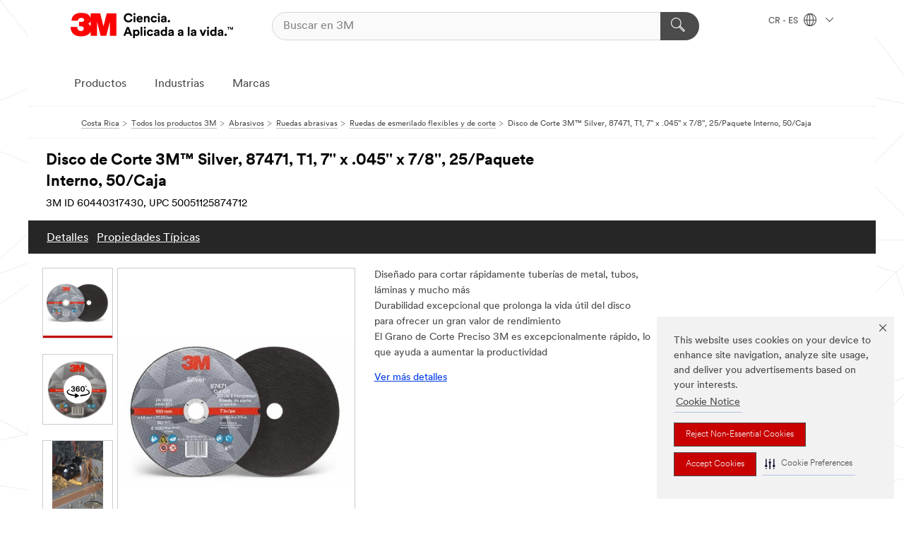

--- FILE ---
content_type: text/html; charset=UTF-8
request_url: https://www.3m.co.cr/3M/es_CR/p/d/v100005646/
body_size: 19185
content:
<!DOCTYPE html>
<html lang="es-CR">
 <head><meta http-equiv="X-UA-Compatible" content="IE=EDGE"><script type="text/javascript" src="https://cdn-prod.securiti.ai/consent/auto_blocking/0638aaa2-354a-44c0-a777-ea4db9f7bf8a/0c55a9e2-23a1-4f13-a812-bb128500b164.js"></script><script>(function(){var s=document.createElement('script');s.src='https://cdn-prod.securiti.ai/consent/cookie-consent-sdk-loader.js';s.setAttribute('data-tenant-uuid', '0638aaa2-354a-44c0-a777-ea4db9f7bf8a');s.setAttribute('data-domain-uuid', '0c55a9e2-23a1-4f13-a812-bb128500b164');s.setAttribute('data-backend-url', 'https://app.securiti.ai');s.setAttribute('data-skip-css', 'false');s.defer=true;var parent_node=document.head || document.body;parent_node.appendChild(s);})()</script><script src="https://tags.tiqcdn.com/utag/3m/3m-latam/prod/utag.sync.js"></script><script>if (typeof utag_data == 'undefined') utag_data = {};</script><style>.MMM--site-bd .mds-wrapper p{margin:0;}.mds-wrapper .mds-titleWithText_content--body p, .mds-wrapper .mds-stackableimages_container--content p, .mds-wrapper .mds-content-cards_grid_card_body .mds-font_body p, .mds-wrapper .mds-contentCTA_content--body p, .mds-wrapper .mds-accordion_content--text>p, .mds-wrapper .mds-tabs_items--content>div>p, .mds-wrapper .mds-verticaltabs_content--text>p{margin-bottom:15px;}.MMM--site-bd .mds-wrapper .mds-margin_large--bottom{margin-bottom: 20px;}.MMM--site-bd .mds-wrapper .mds-margin_large--top{margin-top: 20px;}.MMM--site-bd .mds-wrapper ol{margin:0;}.MMM--site-bd .mds-wrapper .mds-titleWithText_content--body ol, .MMM--site-bd .mds-wrapper .mds-titleWithText_content--body ul, .MMM--site-bd .mds-wrapper .mds-stackableimages_container--content ol, .MMM--site-bd .mds-wrapper .mds-stackableimages_container--content ul, .MMM--site-bd .mds-wrapper .mds-content-cards_grid_card_body .mds-font_body ol, .MMM--site-bd .mds-wrapper .mds-content-cards_grid_card_body .mds-font_body ul, .MMM--site-bd .mds-wrapper .mds-contentCTA_content--body ol, .MMM--site-bd .mds-wrapper .mds-contentCTA_content--body ul, .MMM--site-bd .mds-wrapper .mds-accordion_content--text>ol, .MMM--site-bd .mds-wrapper .mds-accordion_content--text>ul, .MMM--site-bd .mds-wrapper .mds-tabs_items--content>div>ol, .MMM--site-bd .mds-wrapper .mds-tabs_items--content>div>ul, .MMM--site-bd .mds-wrapper .mds-verticaltabs_content--text>ol, .MMM--site-bd .mds-wrapper .mds-verticaltabs_content--text>ul{padding-left: 22px;}</style>
<title>Disco de Corte 3M™ Silver, 87471, T1, 7'' x .045'' x 7/8'', 25/Paquete Interno, 50/Caja | 3M Costa Rica</title>
  <meta charset="utf-8">
  <meta name="viewport" content="width=device-width, initial-scale=1.0">
<meta name="DCSext.Business" content="Safety & Industrial Bus Group">
<meta name="DCSext.CDC" content="AB">
<meta name="DCSext.Hierarchy" content="GPH20003">
<meta name="DCSext.SnapsPdp" content="Disco de Corte 3M™ Silver, 87471, T1, 7'' x .045'' x 7/8'', 25/Paquete Interno, 50/Caja">
<meta name="DCSext.ewcd_url" content="Z6_79L2HO02KO3O10Q639V7L0A534 | Z6_79L2HO02K8A4D0QLFA18H5GI97">
<meta name="DCSext.locale" content="es_CR">
<meta name="DCSext.page" content="CORP_SNAPS_GPH_CR">
<meta name="DCSext.platform" content="FUZE">
<meta name="DCSext.site" content="CORP_SNAPS_GPH">
<meta name="Discontinued" content="false">
<meta name="Keywords" content="rueda de corte ; ruedas abrasivas ; corte de metales">
<meta name="WT.cg_n" content="Product Detail Page">
<meta name="WT.dcsvid" content="">
<meta name="WT.pn_sku" content="60440317430">
<meta name="application-name" content="MMM-ext">
<meta name="baseurl" content="https://www.3m.co.cr/3M/es_CR/p/">
<meta name="dc_coverage" content="CR">
<meta name="description" content="El Disco de Corte 3M™ Silver está diseñado para ofrecer una combinación inmejorable de rendimiento y valor para las aplicaciones de corte de metal. Este disco de larga duración utiliza granos de corte preciso 3M para ofrecer un corte rápido y uniforme de tubos, tuberías o láminas de acero inoxidable, acero templado, aleaciones aeroespaciales y más.">
<meta name="entity.categoryId" content="GPH20003">
<meta name="format-detection" content="telephone=no">
<meta name="generatedBySNAPS" content="true">
<meta http-equiv="cleartype" content="on">
<meta http-equiv="format-detection" content="telephone=no">
<meta http-equiv="imagetoolbar" content="no">
<meta name="isChild" content="true">
<meta name="isParent" content="false">
<meta name="mmm_id" content="60440317430">
<meta name="mmmsite" content="CORP_SNAPS_GPH">
<meta name="og:description" content="El Disco de Corte 3M™ Silver está diseñado para ofrecer una combinación inmejorable de rendimiento y valor para las aplicaciones de corte de metal. Este disco de larga duración utiliza granos de corte preciso 3M para ofrecer un corte rápido y uniforme de tubos, tuberías o láminas de acero inoxidable, acero templado, aleaciones aeroespaciales y más.">
<meta name="og:image" content="https://multimedia.3m.com/mws/media/1466813J/3m-silver-cut-off-wheel-87471-7-in-front-back-view.jpg">
<meta name="og:title" content="Disco de Corte 3M™ Silver, 87471, T1, 7'' x .045'' x 7/8'', 25/Paquete Interno, 50/Caja">
<meta name="og:url" content="https://www.3m.co.cr/3M/es_CR/p/d/v100005646/">
<meta name="pageType" content="FuzeProductDetail">
<meta name="mmm:serp" content="https://www.3m.co.cr/3M/es_CR/p/d/v100005646/"/>
<link rel="canonical" href="https://www.3m.co.cr/3M/es_CR/p/d/v100005646/" /><!--  <PageMap><DataObject type="server"><Attribute name="node">fd-0 | WebSphere_Portal</Attribute>
<Attribute name="placeUniquename">CORP_SNAPS_GPH</Attribute>
<Attribute name="sitebreadcrumb">Z6_79L2HO02K8A4D0QLFA18H5GI97</Attribute>
<Attribute name="themeVersion">2025.12</Attribute>
<Attribute name="pageUniquename">CORP_SNAPS_GPH_CR</Attribute>
</DataObject>
<DataObject type="page"><Attribute name="site">Z6_79L2HO02KO3O10Q639V7L0A534 | CORP_SNAPS_GPH</Attribute>
<Attribute name="currentpage">Z6_79L2HO02K8A4D0QLFA18H5GI97</Attribute>
<Attribute name="currentuniquename">CORP_SNAPS_GPH_CR</Attribute>
</DataObject>
</PageMap> --><link rel="shortcut icon" type="image/ico" href="/favicon.ico" />
<link rel="apple-touch-icon-precomposed" sizes="57x57" href="/3m_theme_assets/themes/3MTheme/assets/images/unicorn/3M_Bookmark_Icon_57x57.png" />
<link rel="apple-touch-icon-precomposed" sizes="60x60" href="/3m_theme_assets/themes/3MTheme/assets/images/unicorn/3M_Bookmark_Icon_60x60.png" />
<link rel="apple-touch-icon-precomposed" sizes="72x72" href="/3m_theme_assets/themes/3MTheme/assets/images/unicorn/3M_Bookmark_Icon_72x72.png" />
<link rel="apple-touch-icon-precomposed" sizes="76x76" href="/3m_theme_assets/themes/3MTheme/assets/images/unicorn/3M_Bookmark_Icon_76x76.png" />
<link rel="apple-touch-icon-precomposed" sizes="114x114" href="/3m_theme_assets/themes/3MTheme/assets/images/unicorn/3M_Bookmark_Icon_114x114.png" />
<link rel="apple-touch-icon-precomposed" sizes="120x120" href="/3m_theme_assets/themes/3MTheme/assets/images/unicorn/3M_Bookmark_Icon_120x120.png" />
<link rel="apple-touch-icon-precomposed" sizes="144x144" href="/3m_theme_assets/themes/3MTheme/assets/images/unicorn/3M_Bookmark_Icon_144x144.png" />
<link rel="apple-touch-icon-precomposed" sizes="152x152" href="/3m_theme_assets/themes/3MTheme/assets/images/unicorn/3M_Bookmark_Icon_152x152.png" />
<link rel="apple-touch-icon-precomposed" sizes="180x180" href="/3m_theme_assets/themes/3MTheme/assets/images/unicorn/3M_Bookmark_Icon_180x180.png" />
<meta name="msapplication-TileColor" content="#ffffff" />
<meta name="msapplication-square70x70logo" content="/3m_theme_assets/themes/3MTheme/assets/images/unicorn/smalltile.png" />
<meta name="msapplication-square150x150logo" content="/3m_theme_assets/themes/3MTheme/assets/images/unicorn/mediumtile.png" />
<meta name="msapplication-wide310x150logo" content="/3m_theme_assets/themes/3MTheme/assets/images/unicorn/widetile.png" />
<meta name="msapplication-square310x310logo" content="/3m_theme_assets/themes/3MTheme/assets/images/unicorn/largetile.png" />
<link rel="alternate" hreflang="es-BO" href="https://www.3m.com.bo/3M/es_BO/p/dc/v100005646/" /><link rel="alternate" hreflang="es-GT" href="https://www.3m.com.gt/3M/es_GT/p/dc/v100005646/" /><link rel="alternate" hreflang="es-CO" href="https://www.3m.com.co/3M/es_CO/p/dc/v100005646/" /><link rel="alternate" hreflang="es-DO" href="https://www.3m.com.do/3M/es_DO/p/dc/v100005646/" /><link rel="alternate" hreflang="es-MX" href="https://www.3m.com.mx/3M/es_MX/p/dc/v100005646/" /><link rel="alternate" hreflang="fr-CA" href="https://www.3mcanada.ca/3M/fr_CA/p/dc/v100005646/" /><link rel="alternate" hreflang="es-AR" href="https://www.3m.com.ar/3M/es_AR/p/dc/v100005646/" /><link rel="alternate" hreflang="es-PA" href="https://www.3m.com.pa/3M/es_PA/p/dc/v100005646/" /><link rel="alternate" hreflang="es-CR" href="https://www.3m.co.cr/3M/es_CR/p/d/v100005646/" /><link rel="alternate" hreflang="es-HN" href="https://www.3m.com.hn/3M/es_HN/p/dc/v100005646/" /><link rel="alternate" hreflang="es-UY" href="https://www.3m.com.uy/3M/es_UY/p/dc/v100005646/" /><link rel="alternate" hreflang="es-SV" href="https://www.3m.com.sv/3M/es_SV/p/dc/v100005646/" /><link rel="alternate" hreflang="es-CL" href="https://www.3mchile.cl/3M/es_CL/p/dc/v100005646/" /><link rel="alternate" hreflang="es-PY" href="https://www.3m.com.py/3M/es_PY/p/dc/v100005646/" /><link rel="alternate" hreflang="es-EC" href="https://www.3m.com.ec/3M/es_EC/p/dc/v100005646/" /><link rel="alternate" hreflang="es-NI" href="https://www.3m.com.ni/3M/es_NI/p/d/v100005646/" /><link rel="alternate" hreflang="en-TT" href="https://www.3m.com.tt/3M/en_TT/p/dc/v100005646/" /><link rel="alternate" hreflang="en-JM" href="https://www.3m.com.jm/3M/en_JM/p/dc/v100005646/" /><link rel="alternate" hreflang="es-PE" href="https://www.3m.com.pe/3M/es_PE/p/dc/v100005646/" /><link rel="alternate" hreflang="en-US" href="https://www.3m.com/3M/en_US/p/dc/v100005646/" /><link rel="alternate" hreflang="en-CA" href="https://www.3mcanada.ca/3M/en_CA/p/dc/v100005646/" /><link rel="stylesheet" href="/3m_theme_assets/themes/3MTheme/assets/css/build/phoenix.css?v=3.183.0" />
<link rel="stylesheet" href="/3m_theme_assets/themes/3MTheme/assets/css/unicorn-icons.css?v=3.183.0" />
<link rel="stylesheet" media="print" href="/3m_theme_assets/themes/3MTheme/assets/css/build/unicorn-print.css?v=3.183.0" />
<link rel="stylesheet" href="/3m_theme_assets/static/MDS/mammoth.css?v=3.183.0" />
<!--[if IE]><![endif]-->
<!--[if (IE 8)|(IE 7)]>
<script type="text/javascript">
document.getElementById("js-main_style").setAttribute("href", "");
</script>

<![endif]-->
<!--[if lte IE 6]><![endif]-->
<script type="text/javascript" src="/3m_theme_assets/themes/3MTheme/assets/scripts/mmmSettings.js"></script><link rel="stylesheet" href="/3m_theme_assets/themes/3MTheme/assets/css/build/gsn.css" />
<link rel="stylesheet" href="/3m_theme_assets/themes/3MTheme/assets/css/static/MyAccountDropdown/MyAccountDropdown.css" />


<script>(window.BOOMR_mq=window.BOOMR_mq||[]).push(["addVar",{"rua.upush":"false","rua.cpush":"false","rua.upre":"false","rua.cpre":"false","rua.uprl":"false","rua.cprl":"false","rua.cprf":"false","rua.trans":"","rua.cook":"false","rua.ims":"false","rua.ufprl":"false","rua.cfprl":"false","rua.isuxp":"false","rua.texp":"norulematch","rua.ceh":"false","rua.ueh":"false","rua.ieh.st":"0"}]);</script>
                              <script>!function(e){var n="https://s.go-mpulse.net/boomerang/";if("False"=="True")e.BOOMR_config=e.BOOMR_config||{},e.BOOMR_config.PageParams=e.BOOMR_config.PageParams||{},e.BOOMR_config.PageParams.pci=!0,n="https://s2.go-mpulse.net/boomerang/";if(window.BOOMR_API_key="UWRYR-C88R8-XEZDS-AZ97P-LXP2F",function(){function e(){if(!o){var e=document.createElement("script");e.id="boomr-scr-as",e.src=window.BOOMR.url,e.async=!0,i.parentNode.appendChild(e),o=!0}}function t(e){o=!0;var n,t,a,r,d=document,O=window;if(window.BOOMR.snippetMethod=e?"if":"i",t=function(e,n){var t=d.createElement("script");t.id=n||"boomr-if-as",t.src=window.BOOMR.url,BOOMR_lstart=(new Date).getTime(),e=e||d.body,e.appendChild(t)},!window.addEventListener&&window.attachEvent&&navigator.userAgent.match(/MSIE [67]\./))return window.BOOMR.snippetMethod="s",void t(i.parentNode,"boomr-async");a=document.createElement("IFRAME"),a.src="about:blank",a.title="",a.role="presentation",a.loading="eager",r=(a.frameElement||a).style,r.width=0,r.height=0,r.border=0,r.display="none",i.parentNode.appendChild(a);try{O=a.contentWindow,d=O.document.open()}catch(_){n=document.domain,a.src="javascript:var d=document.open();d.domain='"+n+"';void(0);",O=a.contentWindow,d=O.document.open()}if(n)d._boomrl=function(){this.domain=n,t()},d.write("<bo"+"dy onload='document._boomrl();'>");else if(O._boomrl=function(){t()},O.addEventListener)O.addEventListener("load",O._boomrl,!1);else if(O.attachEvent)O.attachEvent("onload",O._boomrl);d.close()}function a(e){window.BOOMR_onload=e&&e.timeStamp||(new Date).getTime()}if(!window.BOOMR||!window.BOOMR.version&&!window.BOOMR.snippetExecuted){window.BOOMR=window.BOOMR||{},window.BOOMR.snippetStart=(new Date).getTime(),window.BOOMR.snippetExecuted=!0,window.BOOMR.snippetVersion=12,window.BOOMR.url=n+"UWRYR-C88R8-XEZDS-AZ97P-LXP2F";var i=document.currentScript||document.getElementsByTagName("script")[0],o=!1,r=document.createElement("link");if(r.relList&&"function"==typeof r.relList.supports&&r.relList.supports("preload")&&"as"in r)window.BOOMR.snippetMethod="p",r.href=window.BOOMR.url,r.rel="preload",r.as="script",r.addEventListener("load",e),r.addEventListener("error",function(){t(!0)}),setTimeout(function(){if(!o)t(!0)},3e3),BOOMR_lstart=(new Date).getTime(),i.parentNode.appendChild(r);else t(!1);if(window.addEventListener)window.addEventListener("load",a,!1);else if(window.attachEvent)window.attachEvent("onload",a)}}(),"".length>0)if(e&&"performance"in e&&e.performance&&"function"==typeof e.performance.setResourceTimingBufferSize)e.performance.setResourceTimingBufferSize();!function(){if(BOOMR=e.BOOMR||{},BOOMR.plugins=BOOMR.plugins||{},!BOOMR.plugins.AK){var n=""=="true"?1:0,t="",a="amh2e2axhuqq62lkzjuq-f-539a28b89-clientnsv4-s.akamaihd.net",i="false"=="true"?2:1,o={"ak.v":"39","ak.cp":"832420","ak.ai":parseInt("281472",10),"ak.ol":"0","ak.cr":9,"ak.ipv":4,"ak.proto":"h2","ak.rid":"a5f319e","ak.r":45721,"ak.a2":n,"ak.m":"dscx","ak.n":"essl","ak.bpcip":"3.15.162.0","ak.cport":48092,"ak.gh":"23.33.25.7","ak.quicv":"","ak.tlsv":"tls1.3","ak.0rtt":"","ak.0rtt.ed":"","ak.csrc":"-","ak.acc":"","ak.t":"1768606313","ak.ak":"hOBiQwZUYzCg5VSAfCLimQ==yQxCWap8W6/Nte+fqQW1lIylt7lZVsf9lqyYuFDhNGGi6XZNaFtvh9oxM+76AzT2MlkvJaWOihskG+FqZhR9BG8QoZ12pfmYwqDYNzylhAHjQhzNjSpfPoWK87rTrKfppdKjiz6m58uAuHJjG0WDE00JGAaJUkpg3voPRRl7vHaLSnX/X8L5YHxBY2GQjpfC60kWXgaG6oskSO7c9x7H9iQHisEC7iSekAZz3STxwWGYJXNEhNna2UX3x+m8OTmxHRFBOAp1qNi8Q2NQ6plVfloxRfX1BkPitgGJvPtGQG05mLnjgVPAOc8QxNFHE8aBkv5p5FCGHsZ6Z8J/6Q3bIejsptDuVLHzsqaoDQHI30i+LjvfrOFQbgh8wRse7IY/UIvhGVALSgq2p48JUHcx3bZn8vq3EWYvgG4Mg66T39s=","ak.pv":"279","ak.dpoabenc":"","ak.tf":i};if(""!==t)o["ak.ruds"]=t;var r={i:!1,av:function(n){var t="http.initiator";if(n&&(!n[t]||"spa_hard"===n[t]))o["ak.feo"]=void 0!==e.aFeoApplied?1:0,BOOMR.addVar(o)},rv:function(){var e=["ak.bpcip","ak.cport","ak.cr","ak.csrc","ak.gh","ak.ipv","ak.m","ak.n","ak.ol","ak.proto","ak.quicv","ak.tlsv","ak.0rtt","ak.0rtt.ed","ak.r","ak.acc","ak.t","ak.tf"];BOOMR.removeVar(e)}};BOOMR.plugins.AK={akVars:o,akDNSPreFetchDomain:a,init:function(){if(!r.i){var e=BOOMR.subscribe;e("before_beacon",r.av,null,null),e("onbeacon",r.rv,null,null),r.i=!0}return this},is_complete:function(){return!0}}}}()}(window);</script></head>
<body class="MMM--bodyContain MMM--body_1440"><div class="MMM--skipMenu" id="top"><ul class="MMM--skipList"><li><a href="#js-gsnMenu">Ir al CR de navegación</a></li><li><a href="#ssnMenu">Ir al CORP_SNAPS_GPH de navegación</a></li><li><a href="#pageContent">Ir al contenido de página</a></li><li><a href="#js-searchBar">Ir al motor de búsqueda</a></li><li><a href="#help--links">Ir a la información de contacto</a></li><li><a href="/3M/es_CR/inicio/mapa-del-sitio/">Ir al Mapa del Sitio</a></li></ul>
</div>

    <div id="js-bodyWrapper" class="MMM--themeWrapper">
        <div class="m-dropdown-list_overlay"></div>
    <nav class="m-nav">      
      <div class="is-header_container h-fitWidth m-header_container">
        <div class="m-header">          
          <a href="/3M/es_CR/inicio/" aria-label="3M Logo - Opens in a new window" class="is-3MLogo m-header_logo l-smallMarginRight h-linkNoUnderline l-centerVertically" title="3M en Costa Rica">
            <img class="h-onDesktop m-header_logoImg" src="/3m_theme_assets/themes/3MTheme/assets/images/unicorn/Logo-es.png" alt="Logo 3M" />
            <img class="h-notOnDesktop l-img" src="/3m_theme_assets/themes/3MTheme/assets/images/unicorn/Logo_mobile.png" alt="Logo 3M" />
          </a>                          

          

<div class="m-header_search l-smallMarginRight">
  <form class="h-fitHeight" id="typeahead-root" action="/3M/es_CR/p/">
    <input id="js-searchBar" class="m-header_searchbar h-fitWidth h-fitHeight l-centerVertically is-searchbar" name="Ntt" type="search" placeholder="Buscar en 3M" aria-label="Buscar">
    <button class="m-header_searchbutton" type="submit" value="Buscar" aria-label="Buscar">
      <i class="MMM--icn MMM--icn_search color--white"></i>
    </button>
  </form>
</div>


          <div style="display: inline-block" class="h-notOnDesktop">
            <div class="m-header_menu l-centerVertically h-notOnDesktop">
              <a href="#" class="h-linkNoUnderline link--dark is-header_menuLink is-collapsed m-header_menuLink" aria-haspopup="true" aria-controls="navOptions" aria-label="Abrir Búsqueda" data-openlabel="Abrir Búsqueda" data-closelabel="Cerrar">
                <i class="MMM--icn MMM--icn_hamburgerMenu is-header_menuIcon m-header_menuIcn"></i>
              </a>
              <i class="MMM--icn MMM--icn_close link--dark m-header_hiddenIcn m-header_menuIcn"></i>
            </div>
          </div>
          <div class="m-header--fix"></div>
        </div>
                
        
        <div class="m-header-madbar h-notOnDesktop">
          <div class="MAD-Bar">
            <div class="m-account mad-section">
              
            </div>
          </div>
        </div>
                
        <div class="m-header_overlay"></div>
        
        <!-- Profile Management Pop-Up -->

        <div class="is-dropdown h-hidden m-navbar_container">
          <div class="m-navbar_overlay h-fitHeight h-notOnMobile is-overlay h-notOnDesktop"></div>
          <div class="m-navbar">
            <div class="m-navbar_level-1 js-navbar_level-1">

              
              <div class="m-navbar_localization l-centerVertically">
                <a href="#" class="link--dark l-centerVertically is-localeToggle">CR - ES
                  <i class="MMM--icn MMM--icn_localizationGlobe l-centerVertically m-navbar_localGlobe" style="padding-left: 5px;"></i>
                  <i class="MMM--icn MMM--icn_down_arrow h-onDesktop" style="padding-left: 10px; font-size: 11px;"></i></a>
              </div>
              <div id="js-gsnMenu" class="m-navbar_nav">

                
<ul id="navOptions" role="menubar">
<li class="m-navbar_listItem">
        <a href="#" id="navbar_link-products" class="is-navbar_link m-navbar_link" aria-haspopup="true" aria-expanded="false">Productos</a>
      </li><li class="m-navbar_listItem">
        <a href="#" id="navbar_link-industries" class="is-navbar_link m-navbar_link" aria-haspopup="true" aria-expanded="false">Industrias</a>
      </li><li class="m-navbar_listItem">
        <a href="#" id="navbar_link-brands" class="is-navbar_link m-navbar_link" aria-haspopup="true" aria-expanded="false">Marcas</a>
      </li>
</ul>
<div class="m-navbar_localOverlay is-localePopUp h-hidden">
  <div class="m-navbar_localPopup m-navbar_popup font--standard" aria-modal="true" role="dialog" aria-label="language switcher dialog">
    <button
      class="m-navbar-localClose m-btn--close color--silver is-close h-notOnDesktop"
      aria-label="Cerrar"><i class="MMM--icn MMM--icn_close"></i></button>
    <div class="font--standard m-navbar_popupTitle">3M en Costa Rica</div>
    <form>
      <div class="font--standard m-navbar_popupOptions"><input type="radio" name="locale" value="https://www.3m.co.cr/3M/es_CR/p/d/v100005646/" id="locale-cr-es" class="m-radioInput" checked>
      	    <label class="m-radioInput_label" for="locale-cr-es">Espa&ntilde;ol - ES</label><br></div>
      <a href="https://www.3m.com/3M/en_US/select-location/" aria-label="Change 3M Location" class="link">Change 3M Location</a>
      <button type="submit" value="Enviar" class="m-btn m-btn--red m-navbar_localeSave is-saveLocale">Guardar</button>
    </form>
  </div>
  <div class="m-overlay h-onDesktop is-close"></div>
</div>
              </div>
            </div>

            <div class="m-dropdown-list js-navbar_level-2">

              <!-- Dropdown Lists Header -->
<div class="m-dropdown-list_header">
  <button class="m-dropdown-list_backBtn js-dropdown-list_backBtn">
    <i class="MMM--icn MMM--icn_lt2"></i>
  </button>
  <div class="m-dropdown-list_title">
<label id="dropdown-list_products-title">Productos</label>
      <label id="dropdown-list_industries-title">Industrias</label>
      <label id="dropdown-list_brands-title">Marcas</label>
      
  </div>
</div><!-- End of the dropdown list header --><ul id="products-list" class="l-dropdown-list_container" role="menu" aria-hidden="true"><li class="l-dropdown-list" role="menuitem">
      <a href="/3M/es_CR/p/c/abrasivos/" aria-label="Abrasivos" class="isInside MMM--basicLink">
        Abrasivos
      </a>
    </li><li class="l-dropdown-list" role="menuitem">
      <a href="/3M/es_CR/p/c/acabados/" aria-label="Acabados" class="isInside MMM--basicLink">
        Acabados
      </a>
    </li><li class="l-dropdown-list" role="menuitem">
      <a href="/3M/es_CR/p/c/adhesivos/" aria-label="Adhesivos, Selladores y Masillas" class="isInside MMM--basicLink">
        Adhesivos, Selladores y Masillas
      </a>
    </li><li class="l-dropdown-list" role="menuitem">
      <a href="/3M/es_CR/p/c/aislamiento/" aria-label="Aislamiento" class="isInside MMM--basicLink">
        Aislamiento
      </a>
    </li><li class="l-dropdown-list" role="menuitem">
      <a href="/3M/es_CR/p/c/casa/" aria-label="Casa" class="isInside MMM--basicLink">
        Casa
      </a>
    </li><li class="l-dropdown-list" role="menuitem">
      <a href="/3M/es_CR/p/c/cintas/" aria-label="Cintas" class="isInside MMM--basicLink">
        Cintas
      </a>
    </li><li class="l-dropdown-list" role="menuitem">
      <a href="/3M/es_CR/p/c/compuestos-abrillantadores/" aria-label="Compuestos y Abrillantadores" class="isInside MMM--basicLink">
        Compuestos y Abrillantadores
      </a>
    </li><li class="l-dropdown-list" role="menuitem">
      <a href="/3M/es_CR/p/c/electrico/" aria-label="Eléctrico" class="isInside MMM--basicLink">
        Eléctrico
      </a>
    </li><li class="l-dropdown-list" role="menuitem">
      <a href="/3M/es_CR/p/c/epp/" aria-label="Equipo de Protección Personal" class="isInside MMM--basicLink">
        Equipo de Protección Personal
      </a>
    </li><li class="l-dropdown-list" role="menuitem">
      <a href="/3M/es_CR/p/c/etiquetas/" aria-label="Etiquetas" class="isInside MMM--basicLink">
        Etiquetas
      </a>
    </li><li class="l-dropdown-list" role="menuitem">
      <a href="/3M/es_CR/p/c/herramientas-equipo/" aria-label="Herramientas y Equipos" class="isInside MMM--basicLink">
        Herramientas y Equipos
      </a>
    </li><li class="l-dropdown-list" role="menuitem">
      <a href="/3M/es_CR/p/c/lubricantes/" aria-label="Lubricantes" class="isInside MMM--basicLink">
        Lubricantes
      </a>
    </li><li class="l-dropdown-list" role="menuitem">
      <a href="/3M/es_CR/p/c/material-oficina/" aria-label="Material de Oficina" class="isInside MMM--basicLink">
        Material de Oficina
      </a>
    </li><li class="l-dropdown-list" role="menuitem">
      <a href="/3M/es_CR/p/c/materiales-construccion/" aria-label="Materiales de Construcción" class="isInside MMM--basicLink">
        Materiales de Construcción
      </a>
    </li><li class="l-dropdown-list" role="menuitem">
      <a href="/3M/es_CR/p/c/medico/" aria-label="Médico" class="isInside MMM--basicLink">
        Médico
      </a>
    </li><li class="l-dropdown-list" role="menuitem">
      <a href="/3M/es_CR/p/c/peliculas-laminas/" aria-label="Películas y Láminas" class="isInside MMM--basicLink">
        Películas y Láminas
      </a>
    </li><li class="l-dropdown-list" role="menuitem">
      <a href="/3M/es_CR/p/c/productos-limpieza/" aria-label="Productos de Limpieza" class="isInside MMM--basicLink">
        Productos de Limpieza
      </a>
    </li><li class="l-dropdown-list" role="menuitem">
      <a href="/3M/es_CR/p/c/senalizacion-marcado/" aria-label="Señalización y Marcado" class="isInside MMM--basicLink">
        Señalización y Marcado
      </a>
    </li><li class="l-dropdown-list" role="menuitem">
      <a href="/3M/es_CR/p/c/suministros-pruebas-laboratorio/" aria-label="Suministros y Pruebas de Laboratorio" class="isInside MMM--basicLink">
        Suministros y Pruebas de Laboratorio
      </a>
    </li><li class="l-dropdown-list_last-item" role="menuitem"><a class="l-dropdown-list_view-all-products" href="/3M/es_CR/p/">Todos los Productos de 3M</a>     
      <button class="m-btn js-backtoTopBtn">
        <i class="MMM--icn MMM--icn_arrowUp"></i>
      </button>
    </li></ul>
<ul id="industries-list" class="l-dropdown-list_container" role="menu" aria-hidden="true"><li class="l-dropdown-list" role="menuitem">
      <a href="/3M/es_CR/automotriz/" aria-label="Automotriz" class="MMM--basicLink">
        Automotriz
      </a>
    </li><li class="l-dropdown-list" role="menuitem">
      <a href="/3M/es_CR/electronica/" aria-label="Electrónicos" class="MMM--basicLink">
        Electrónicos
      </a>
    </li><li class="l-dropdown-list" role="menuitem">
      <a href="/3M/es_CR/energia/" aria-label="Energía" class="MMM--basicLink">
        Energía
      </a>
    </li><li class="l-dropdown-list" role="menuitem">
      <a href="/3M/es_CR/manufactura/" aria-label="Manufactura" class="MMM--basicLink">
        Manufactura
      </a>
    </li><li class="l-dropdown-list" role="menuitem">
      <a href="/3M/es_CR/seguridad/" aria-label="Seguridad" class="MMM--basicLink">
        Seguridad
      </a>
    </li><li class="l-dropdown-list" role="menuitem">
      <a href="/3M/es_CR/soluciones-comerciales/" aria-label="Soluciones comerciales" class="MMM--basicLink">
        Soluciones comerciales
      </a>
    </li><li class="l-dropdown-list" role="menuitem">
      <a href="/3M/es_CR/consumo/" aria-label="Soluciones para consumo" class="MMM--basicLink">
        Soluciones para consumo
      </a>
    </li><li class="l-dropdown-list" role="menuitem">
      <a href="/3M/es_CR/transporte/" aria-label="Transporte" class="MMM--basicLink">
        Transporte
      </a>
    </li><div class="l-dropdown-list_industries-image">
      <img class="img img_stretch mix-MMM--img_fancy" src="https://multimedia.3m.com/mws/media/1812021O/industry-feature-image.png" alt="Un trabajador de una fábrica de automóviles que inspecciona la línea de producción.">
      <p>En 3M, descubrimos e innovamos en casi toda industria para ayudar a resolver problemas alrededor del mundo.</p>
    </div></ul>
<ul id="brands-list" class="l-dropdown-list_container" role="menu" aria-hidden="true"><li class="l-dropdown-list l-dropdown-list_brands" role="menuitem">  
      <div class="l-dropdown-logo_container">
        <div class="l-dropdown-logo_sprite">
          <img src="https://multimedia.3m.com/mws/media/1815179O/command-brand-logo.png" alt="Command™">
        </div>
        <label class="l-dropdown-logo_label">Command™</label>
      </div>  
      <div class="l-dropdown-links_container"><a class="m-btn m-btn--red m-btn--fullWidth" href="/3M/es_CR/p/c/b/command/" aria-label="Productos Command™" >Productos</a><a href="https://www.command.3m.co.cr/3M/es_CR/command-la/" class="m-btn m-btn--light m-btn--fullWidth" aria-label="Marca Command®">Sitio de Marca<i class="MMM--icn MMM--icn_arrowJump"></i></a>
      </div>
    </li><li class="l-dropdown-list l-dropdown-list_brands" role="menuitem">  
      <div class="l-dropdown-logo_container">
        <div class="l-dropdown-logo_sprite">
          <img src="https://multimedia.3m.com/mws/media/1815183O/nexcare-brand-logo.png" alt="Nexcare™">
        </div>
        <label class="l-dropdown-logo_label">Nexcare™</label>
      </div>  
      <div class="l-dropdown-links_container"><a class="m-btn m-btn--red m-btn--fullWidth" href="/3M/es_CR/p/c/b/nexcare/" aria-label="Productos Nexcare™" >Productos</a><a href="https://www.nexcare.3m.co.cr/3M/es_CR/nexcare-la/" class="m-btn m-btn--light m-btn--fullWidth" aria-label="Marca Nexcare™">Sitio de Marca<i class="MMM--icn MMM--icn_arrowJump"></i></a>
      </div>
    </li><li class="l-dropdown-list l-dropdown-list_brands" role="menuitem">  
      <div class="l-dropdown-logo_container">
        <div class="l-dropdown-logo_sprite">
          <img src="https://multimedia.3m.com/mws/media/1815184O/post-it-brand-logo.png" alt="Post-it®">
        </div>
        <label class="l-dropdown-logo_label">Post-it®</label>
      </div>  
      <div class="l-dropdown-links_container"><a class="m-btn m-btn--red m-btn--fullWidth" href="/3M/es_CR/p/c/b/post-it/" aria-label="Productos Post-it®" >Productos</a><a href="https://www.post-it.co.cr/3M/es_CR/post-it-la/" class="m-btn m-btn--light m-btn--fullWidth" aria-label="Marca Post-It®">Sitio de Marca<i class="MMM--icn MMM--icn_arrowJump"></i></a>
      </div>
    </li><li class="l-dropdown-list l-dropdown-list_brands" role="menuitem">  
      <div class="l-dropdown-logo_container">
        <div class="l-dropdown-logo_sprite">
          <img src="https://multimedia.3m.com/mws/media/1815186O/scotch-brite-brand-logo.png" alt="Scotch-Brite™">
        </div>
        <label class="l-dropdown-logo_label">Scotch-Brite™</label>
      </div>  
      <div class="l-dropdown-links_container"><a class="m-btn m-btn--red m-btn--fullWidth" href="/3M/es_CR/p/c/b/scotch-brite/" aria-label="Productos Scotch-Brite™" >Productos</a><a href="https://www.scotch-brite.co.cr/3M/es_CR/scotch-brite-la/" class="m-btn m-btn--light m-btn--fullWidth" aria-label="Marca Scotch-Brite™">Sitio de Marca<i class="MMM--icn MMM--icn_arrowJump"></i></a>
      </div>
    </li><li class="l-dropdown-list l-dropdown-list_brands" role="menuitem">  
      <div class="l-dropdown-logo_container">
        <div class="l-dropdown-logo_sprite">
          <img src="https://multimedia.3m.com/mws/media/1815185O/scotch-brand-brand-logo.png" alt="Scotch®">
        </div>
        <label class="l-dropdown-logo_label">Scotch®</label>
      </div>  
      <div class="l-dropdown-links_container"><a class="m-btn m-btn--red m-btn--fullWidth" href="/3M/es_CR/p/c/b/scotch/" aria-label="Productos Scotch®" >Productos</a><a href="https://www.scotch.co.cr/3M/es_CR/marca-scotch-la/" class="m-btn m-btn--light m-btn--fullWidth" aria-label="Marca Scotch®">Sitio de Marca<i class="MMM--icn MMM--icn_arrowJump"></i></a>
      </div>
    </li>  
  <li class="l-dropdown-list_viewbrands"></li>
</ul>

            </div>            
          </div>
        </div>
      </div>
    </nav>
    <div class="m-navbar_profileOverlay is-profileToggle is-close h-hidden"></div>
    <div class="m-navbar_signInOverlay m-overlay is-signInToggle is-close h-hidden"></div>
<div class="MMM--site-bd">
  <div class="MMM--grids" id="pageContent">
  <div class="MMM--siteNav">
  <div class="MMM--breadcrumbs_theme">
  <ol class="MMM--breadcrumbs-list" itemscope itemtype="https://schema.org/BreadcrumbList"><li itemprop="itemListElement" itemscope itemtype="https://schema.org/ListItem"><a href="/3M/es_CR/inicio/" itemprop="item"><span itemprop="name">Costa Rica</span></a><i class="MMM--icn MMM--icn_breadcrumb"></i>
          <meta itemprop="position" content="1" /></li><li itemprop="itemListElement" itemscope itemtype="https://schema.org/ListItem"><a href="/3M/es_CR/p/" itemprop="item"><span itemprop="name">Todos los productos 3M</span></a><i class="MMM--icn MMM--icn_breadcrumb"></i>
          <meta itemprop="position" content="2" /></li><li itemprop="itemListElement" itemscope itemtype="https://schema.org/ListItem"><a href="https://www.3m.co.cr/3M/es_CR/p/c/abrasivos/" itemprop="item"><span itemprop="name">Abrasivos</span></a><i class="MMM--icn MMM--icn_breadcrumb"></i>
          <meta itemprop="position" content="3" /></li><li itemprop="itemListElement" itemscope itemtype="https://schema.org/ListItem"><a href="https://www.3m.co.cr/3M/es_CR/p/c/abrasivos/ruedas-abrasivas/" itemprop="item"><span itemprop="name">Ruedas abrasivas</span></a><i class="MMM--icn MMM--icn_breadcrumb"></i>
          <meta itemprop="position" content="4" /></li><li itemprop="itemListElement" itemscope itemtype="https://schema.org/ListItem"><a href="https://www.3m.co.cr/3M/es_CR/p/c/abrasivos/ruedas-abrasivas/ruedas-de-esmerilado-flexibles-y-de-corte/" itemprop="item"><span itemprop="name">Ruedas de esmerilado flexibles y de corte</span></a><i class="MMM--icn MMM--icn_breadcrumb"></i>
          <meta itemprop="position" content="5" /></li><li itemprop="itemListElement" itemscope itemtype="https://schema.org/ListItem"><span itemprop="name">Disco de Corte 3M™ Silver, 87471, T1, 7'' x .045'' x 7/8'', 25/Paquete Interno, 50/Caja</span><link itemprop="url" href="#"><meta itemprop="position" content="6" /></li></ol>
  
</div>

        </div><div class="hiddenWidgetsDiv">
	<!-- widgets in this container are hidden in the UI by default -->
	<div class='component-container ibmDndRow hiddenWidgetsContainer id-Z7_79L2HO02K8A4D0QLFA18H5GIP1' name='ibmHiddenWidgets' ></div><div style="clear:both"></div>
</div>

<div class="MMM--grids">
  <div class='component-container MMM--grids-col_single MMM--grids-col ibmDndColumn id-Z7_79L2HO02K8A4D0QLFA18H5GIP5' name='ibmMainContainer' ><div class='component-control id-Z7_79L2HO02K8A4D0QLFA18H5GAL7' ><span id="Z7_79L2HO02K8A4D0QLFA18H5GAL7"></span><html><head><meta name="viewport" content="width=device-width"/><script>window.__INITIAL_DATA = {"isParent":false,"productDetails":{"hasMoreOptions":false,"imageUrl":"https://multimedia.3m.com/mws/media/1466813J/3m-silver-cut-off-wheel-87471-7-in-front-back-view.jpg","altText":"87471.tif","name":"Disco de Corte 3M™ Silver, 87471, T1, 7'' x .045'' x 7/8'', 25/Paquete Interno, 50/Caja","stockNumber":"60440317430","originalMmmid":"60440317430","upc":"50051125874712","shortDescription":"El Disco de Corte 3M™ Silver está diseñado para ofrecer una combinación inmejorable de rendimiento y valor para las aplicaciones de corte de metal. Este disco de larga duración utiliza granos de corte preciso 3M para ofrecer un corte rápido y uniforme de tubos, tuberías o láminas de acero inoxidable, acero templado, aleaciones aeroespaciales y más.","longDescription":"[base64]","divisionName":"Safety & Industrial Bus Group","divisionCode":"AB","categoryId":"GPH20003","industryId":"","canonical":"https://www.3m.co.cr/3M/es_CR/p/d/v100005646/","discontinued":false},"benefits":["Diseñado para cortar rápidamente tuberías de metal, tubos, láminas y mucho más","Durabilidad excepcional que prolonga la vida útil del disco para ofrecer un gran valor de rendimiento","El Grano de Corte Preciso 3M es excepcionalmente rápido, lo que ayuda a aumentar la productividad","Se puede usar en una variedad de sustratos, como acero al carbono y acero inoxidable","Úsalo con herramientas y accesorios diseñados para discos de corte","Por seguridad, úsalo siempre en una herramienta con un protector aprobado, según ANSI B7.1"],"classificationAttributes":[{"label":"Aplicaciones","identifier":"6xxzw31vvz","values":["Corte de tubos","Corte"],"assignment":"techspec"},{"label":"Diámetro Del Orificio Central (Métrica)","identifier":"attra863","values":["22.225 mm"],"assignment":"techspec_dimensions"},{"label":"Diámetro total","identifier":"attrc1008","values":["177.8 mm"],"assignment":"techspec_dimensions"},{"label":"Equipos - Máquinas","identifier":"da_6fgx8tvbl3","values":["Amoladoras acodadas","Herramienta de corte rectos"],"assignment":"techspec"},{"label":"Forma del Producto","identifier":"gsxltxsmlg","values":["Disco de corte"],"assignment":"techspec"},{"label":"Grano","identifier":"attra1778","values":["36+"],"assignment":"techspec"},{"label":"Grosor (métrico)","identifier":"attrh771","values":["1.143 mm"],"assignment":"techspec_dimensions"},{"label":"Industrias","identifier":"da_2szv3s9lqd","values":["AOEM","Aeroespacial","Industria general","Mantenimiento, Reparación y Operaciones","Naval","Trabajos en metal","Petróleo y gas","Transporte y equipamiento pesado"],"assignment":"marketing"},{"label":"Marcas","identifier":"brand0","values":["3M™"]},{"label":"Peso Neto","identifier":"attrh755","values":["5422.7 g"],"assignment":"techspec_dimensions"},{"label":"Sub Industrias","identifier":"da_41rsx1bzc4","values":["Fabricación de Metales"],"assignment":"marketing"},{"label":"Tipo de Mineral","identifier":"j9pql1nmrc","values":["Cerámica de Forma Precisa"],"assignment":"techspec"},{"label":"Tipo de Rueda","identifier":"ll4czjwjb5","values":["Tipo 1"]},{"label":"Tipo de Unión","identifier":"q3ccdpk6w5","values":["Agujero central"],"assignment":"techspec"},{"label":"Tipo de adhesivo","identifier":"attrh1160","values":["Resina"],"assignment":"techspec"},{"label":"Velocidad Máxima","identifier":"jndxp70g03","values":["8500 rpm"],"assignment":"techspec"}],"breadCrumb":[{"value":"Todos los Productos","removeUrl":"https://www.3m.co.cr/3M/es_CR/p/","gphId":"GPH19999"},{"value":"Abrasivos","removeUrl":"https://www.3m.co.cr/3M/es_CR/p/c/abrasivos/","gphId":"GPH10001"},{"value":"Ruedas abrasivas","removeUrl":"https://www.3m.co.cr/3M/es_CR/p/c/abrasivos/ruedas-abrasivas/","gphId":"GPH10075"},{"value":"Ruedas de esmerilado flexibles y de corte","removeUrl":"https://www.3m.co.cr/3M/es_CR/p/c/abrasivos/ruedas-abrasivas/ruedas-de-esmerilado-flexibles-y-de-corte/","gphId":"GPH20003"},{"value":"Disco de Corte 3M™ Silver, 87471, T1, 7'' x .045'' x 7/8'', 25/Paquete Interno, 50/Caja"}],"media":[{"url":"https://multimedia.3m.com/mws/media/1466813J/3m-silver-cut-off-wheel-87471-7-in-front-back-view.jpg","altText":"87471.tif","usageCode":"main_image"},{"url":"https://multimedia.3m.com/mws/media/1506921O/87470-3m-silver-cow-t42-6x-045x7-8-in-wl.zip?&fn=7010409304_OP_360.zip","urlPattern":"https://multimedia.3m.com/mws/media/1506921<R>/87470-3m-silver-cow-t42-6x-045x7-8-in-wl.zip?&fn=7010409304_OP_360.zip","mimeType":"application/zip","altText":"7010409304_OP_360.zip","usageCode":"40","dmrId":"1506921"},{"url":"https://multimedia.3m.com/mws/media/1576616J/3m-silver-cut-off-wheel-t1-t27-cutting-steel-on-3m-pneumatic-right-angle-tool.jpg","urlPattern":"https://multimedia.3m.com/mws/media/1576616<R>/3m-silver-cut-off-wheel-t1-t27-cutting-steel-on-3m-pneumatic-right-angle-tool.jpg","mimeType":"image/tiff","altText":"SilverCutOff-3.tif","usageCode":"8","dmrId":"1576616"},{"url":"https://multimedia.3m.com/mws/media/1652272J/3msilvercut-offwheelapplication640x320.jpg","urlPattern":"https://multimedia.3m.com/mws/media/1652272<R>/3msilvercut-offwheelapplication640x320.jpg","mimeType":"image/jpeg","altText":"3M+Silver+Cut-Off+Wheel+Application+(640x320).jpg","usageCode":"8","dmrId":"1652272"}],"mediaMore":true,"moreOptions":{"baseId":"60440317430","terminalCategory":"GPH20003","totalSelected":1,"childHasCcSubId":false,"displayTable":false},"mediaOffset":3,"mediaMoreCount":1,"ctaInfo":{"ccSubId":"6070","ccTemplatedID":"emjo9gg796_96eba4b0-859c-11eb-8313-1d60c830325d20"},"replacement":{"discontinued":false,"is_product_new":false},"keywords":["rueda de corte ; ruedas abrasivas ; corte de metales"],"hreflang":{"es_PE":"https://www.3m.com.pe/3M/es_PE/p/dc/v100005646/","fr_CA":"https://www.3mcanada.ca/3M/fr_CA/p/dc/v100005646/","es_CR":"https://www.3m.co.cr/3M/es_CR/p/d/v100005646/","es_AR":"https://www.3m.com.ar/3M/es_AR/p/dc/v100005646/","es_PA":"https://www.3m.com.pa/3M/es_PA/p/dc/v100005646/","es_NI":"https://www.3m.com.ni/3M/es_NI/p/d/v100005646/","es_EC":"https://www.3m.com.ec/3M/es_EC/p/dc/v100005646/","es_SV":"https://www.3m.com.sv/3M/es_SV/p/dc/v100005646/","es_UY":"https://www.3m.com.uy/3M/es_UY/p/dc/v100005646/","es_HN":"https://www.3m.com.hn/3M/es_HN/p/dc/v100005646/","en_TT":"https://www.3m.com.tt/3M/en_TT/p/dc/v100005646/","en_US":"https://www.3m.com/3M/en_US/p/dc/v100005646/","en_CA":"https://www.3mcanada.ca/3M/en_CA/p/dc/v100005646/","es_DO":"https://www.3m.com.do/3M/es_DO/p/dc/v100005646/","es_MX":"https://www.3m.com.mx/3M/es_MX/p/dc/v100005646/","es_CO":"https://www.3m.com.co/3M/es_CO/p/dc/v100005646/","es_BO":"https://www.3m.com.bo/3M/es_BO/p/dc/v100005646/","es_GT":"https://www.3m.com.gt/3M/es_GT/p/dc/v100005646/","en_JM":"https://www.3m.com.jm/3M/en_JM/p/dc/v100005646/","es_CL":"https://www.3mchile.cl/3M/es_CL/p/dc/v100005646/","es_PY":"https://www.3m.com.py/3M/es_PY/p/dc/v100005646/"},"translations":{"play":"Reproducir","viewBuyingOptions":"Vea opciones de compra","techDataSheet":"Hoja de datos técnicos","clearAll":"Borrar todo","chatUnavailable":"Chat no disponible","plusXMore":"+# más","userInstructions":"Instrucciones de uso","price":"Precio","faq":"Preguntas frecuentes","options":"opciones","whereToBuy":"Dónde comprar","legalDisclaimer":"Información Legal","viewLegalDisclaimer":"Vea Información Legal","productOptions":"Opciones del producto","clickTapZoom":"Haga clic o toque la imagen para ampliarla","replacedBy":"Sustituido por","upc":"UPC","hoverImageZoom":"Pase el cursor sobre la imagen para ampliarla","thankYouMessage":"Our Goal is to respond to your request within 24 hours. Some questions, however, may need further investigation to provide you with appropriate response.","viewMoreDetails":"Ver más detalles","notApplicable":"No aplica","productNameID":"Nombre e identificación del producto","recentlyViewed":"Vistos recientemente","supportDescription":"¿Necesita ayuda para encontrar el producto adecuado para su proyecto? Comuníquese con nosotros si necesita asesoramiento técnico, sobre productos o aplicaciones, o si desea colaborar con un especialista técnico de 3M {#}","showMore":"Mostrar más","frequentBoughtTogether":"Productos relacionados","emailRequired":"Enter your email address","allResults":"Todos los resultados","lastName":"Last name (optional)","dragSpin":"Arrastrar para girar","stockNumber":"# de Stock","loveToHearFeedback":"Nos encantaría saber de usted. Por favor, déjenos su opinión, ya que siempre intentamos mejorar nuestras experiencias. ","dimensionsClassifications":"Dimensiones y clasificaciones ","disclaimerURL":"https://www.3m.com/3M/en_US/company-us/privacy-policy/","nsn":"NSN","availability":"Disponibilidad","matching":"que coinciden con","products":"Productos","customerReviews":"Opiniones de los clientes","disclaimerOpening":"The information you provide on this Contact Us form will be used to respond to your request and as further described in our","pageTop":"Inicio","close":"Cerrar","product":"producto","more":"Más","messageUsHeader":"Envíenos un mensaje","change":"Cambiar","viewAllProductOptions":"Ver todas las opciones de X productos","highlights":"Destacados","safetyDataSheet":"Hoja de datos de seguridad","specificationsAlternate":"Propiedades Típicas","emailAddressRetype":"Retype your email address","frequentlyViewedResources":"Recursos vistos con frecuencia","partNumber":"Número de Parte","selectProductOptionsForIDs":"Seleccione las opciones del producto para los ID","open":"Abrir","invalidEmailAddress":"Correo electrónico inválido","country":"3M Costa Rica","thankYouHeader":"Thank you for contacting 3M","documentNumber":"Document Number","relatedProducts":"Productos similares","threeSixtySpin":"360","specifications":"Especificaciones","closeSection":"Cerrar esta sección","emailAddress":"Email address","similarProducts":"Productos similares","emailAddressFailure":"Email addresses do not match","reviews":"Opiniones","learnWTB":"Saber dónde comprar","supportTitle":"Conéctate con nosotros. Estamos aquí para ayudar.","details":"Detalles","all":"All","frequentlyBoughtTogetherTemp":"Frecuentemente se compran juntos","messageUsIntro":"We welcome your questions and comments about 3M Products and only use the information you provide to respond to your message.","loadMore":"Cargar más","less":"Menos","productNumber":"Número de Producto 3M","done":"Done","selectOptionsTooltip":"Seleccionar opciones de productos ","firstName":"First name (optional)","requiredProductsZone":"Productos requeridos","helpMakeBetter":"Ayúdenos a mejorar nuestro sitio web","optionsAvailable":"Opciones disponibles","support":"Soporte","viewAllResources":"Ver todos los recursos","next":"Siguiente","submit":"Submit","disclaimerClosing":"Please be aware that this information (including the original and the subsequent reply) may be transferred to a server located in the U.S. for metrics and storage. If you do not consent to this use of your personal information, please do not use the Contact Us system.","chatLive":"Chatear en vivo","priceList":"Lista de precios","wtbUnavailable":"No distributors available","messageDetails":"Please be as detailed as possible:","of":"de","showingOfProducts":"Mostrando X de X productos","suggestedApplications":"Aplicaciones sugeridas","relatedProductsTemp":"Productos relacionados","changeOptions":"Cambiar opciones","ajaxError":"AJAX error","resources":"Recursos","discontinued":"Descontinuado","message":"Message","sendFeedback":"Envíe sus sugerencias","messageRequired":"Please provide a message.","disclaimerPunctuation":".","disclaimerLinkText":"Internet Privacy Policy","currentProduct":"Producto actual"},"highlightRichContent":false,"disableRichContent":false,"richContent":{},"disclaimerInfo":{},"displayController":{"showReviews":false,"showSupport":false,"showDetails":true,"showResources":false,"showRequiredProducts":false,"relatedProducts":false,"showDisclaimerInfo":false,"similarProducts":false,"classificationAttributes":true},"secondaryPageTitle":"","primaryPageTitle":"Disco de Corte 3M™ Silver, 87471, T1, 7'' x .045'' x 7/8'', 25/Paquete Interno, 50/Caja","canonicalUrl":"https://www.3m.co.cr/3M/es_CR/p/d/v100005646/","locale":"es_CR","uniqueName":"CORP_SNAPS_GPH_CR","brandedSite":"","endpoints":{"snapServerUrl":"https://www.3m.co.cr/snaps2/","moreResources":"https://www.3m.co.cr/snaps2/api/pdp/moreResources/https/www.3m.co.cr/3M/es_CR/p/d/v100005646","moreMedia":"https://www.3m.co.cr/snaps2/api/pdp/moreMedia/https/www.3m.co.cr/3M/es_CR/p/d/v100005646","moreRelatedProducts":"https://www.3m.co.cr/snaps2/api/pdp/moreRelatedProducts/https/www.3m.co.cr/3M/es_CR/p/d/v100005646","productOptions":"https://www.3m.co.cr/snaps2/api/pdp/productOptions/https/www.3m.co.cr/3M/es_CR/p/v100005646","similarProductsCompare":"https://www.3m.co.cr/snaps2/api/compare/https/www.3m.co.cr/3M/es_CR/p/d/","moreRequiredProducts":"https://www.3m.co.cr/snaps2/api/pdp/moreRequiredProducts/https/www.3m.co.cr/3M/es_CR/p/d/v100005646"},"pageKey":"d","fuzeRequest":true}
</script><style>#SNAPS2_root{visibility: hidden;opacity: 0;} 
 </style>
<script>(window.BOOMR_mq=window.BOOMR_mq||[]).push(["addVar",{"rua.upush":"false","rua.cpush":"false","rua.upre":"false","rua.cpre":"false","rua.uprl":"false","rua.cprl":"false","rua.cprf":"false","rua.trans":"","rua.cook":"false","rua.ims":"false","rua.ufprl":"false","rua.cfprl":"false","rua.isuxp":"false","rua.texp":"norulematch","rua.ceh":"false","rua.ueh":"false","rua.ieh.st":"0"}]);</script>
                              <script>!function(e){var n="https://s.go-mpulse.net/boomerang/";if("False"=="True")e.BOOMR_config=e.BOOMR_config||{},e.BOOMR_config.PageParams=e.BOOMR_config.PageParams||{},e.BOOMR_config.PageParams.pci=!0,n="https://s2.go-mpulse.net/boomerang/";if(window.BOOMR_API_key="UWRYR-C88R8-XEZDS-AZ97P-LXP2F",function(){function e(){if(!o){var e=document.createElement("script");e.id="boomr-scr-as",e.src=window.BOOMR.url,e.async=!0,i.parentNode.appendChild(e),o=!0}}function t(e){o=!0;var n,t,a,r,d=document,O=window;if(window.BOOMR.snippetMethod=e?"if":"i",t=function(e,n){var t=d.createElement("script");t.id=n||"boomr-if-as",t.src=window.BOOMR.url,BOOMR_lstart=(new Date).getTime(),e=e||d.body,e.appendChild(t)},!window.addEventListener&&window.attachEvent&&navigator.userAgent.match(/MSIE [67]\./))return window.BOOMR.snippetMethod="s",void t(i.parentNode,"boomr-async");a=document.createElement("IFRAME"),a.src="about:blank",a.title="",a.role="presentation",a.loading="eager",r=(a.frameElement||a).style,r.width=0,r.height=0,r.border=0,r.display="none",i.parentNode.appendChild(a);try{O=a.contentWindow,d=O.document.open()}catch(_){n=document.domain,a.src="javascript:var d=document.open();d.domain='"+n+"';void(0);",O=a.contentWindow,d=O.document.open()}if(n)d._boomrl=function(){this.domain=n,t()},d.write("<bo"+"dy onload='document._boomrl();'>");else if(O._boomrl=function(){t()},O.addEventListener)O.addEventListener("load",O._boomrl,!1);else if(O.attachEvent)O.attachEvent("onload",O._boomrl);d.close()}function a(e){window.BOOMR_onload=e&&e.timeStamp||(new Date).getTime()}if(!window.BOOMR||!window.BOOMR.version&&!window.BOOMR.snippetExecuted){window.BOOMR=window.BOOMR||{},window.BOOMR.snippetStart=(new Date).getTime(),window.BOOMR.snippetExecuted=!0,window.BOOMR.snippetVersion=12,window.BOOMR.url=n+"UWRYR-C88R8-XEZDS-AZ97P-LXP2F";var i=document.currentScript||document.getElementsByTagName("script")[0],o=!1,r=document.createElement("link");if(r.relList&&"function"==typeof r.relList.supports&&r.relList.supports("preload")&&"as"in r)window.BOOMR.snippetMethod="p",r.href=window.BOOMR.url,r.rel="preload",r.as="script",r.addEventListener("load",e),r.addEventListener("error",function(){t(!0)}),setTimeout(function(){if(!o)t(!0)},3e3),BOOMR_lstart=(new Date).getTime(),i.parentNode.appendChild(r);else t(!1);if(window.addEventListener)window.addEventListener("load",a,!1);else if(window.attachEvent)window.attachEvent("onload",a)}}(),"".length>0)if(e&&"performance"in e&&e.performance&&"function"==typeof e.performance.setResourceTimingBufferSize)e.performance.setResourceTimingBufferSize();!function(){if(BOOMR=e.BOOMR||{},BOOMR.plugins=BOOMR.plugins||{},!BOOMR.plugins.AK){var n=""=="true"?1:0,t="",a="amh2e2axhuqq62lkzjuq-f-539a28b89-clientnsv4-s.akamaihd.net",i="false"=="true"?2:1,o={"ak.v":"39","ak.cp":"832420","ak.ai":parseInt("281472",10),"ak.ol":"0","ak.cr":9,"ak.ipv":4,"ak.proto":"h2","ak.rid":"a5f319e","ak.r":45721,"ak.a2":n,"ak.m":"dscx","ak.n":"essl","ak.bpcip":"3.15.162.0","ak.cport":48092,"ak.gh":"23.33.25.7","ak.quicv":"","ak.tlsv":"tls1.3","ak.0rtt":"","ak.0rtt.ed":"","ak.csrc":"-","ak.acc":"","ak.t":"1768606313","ak.ak":"hOBiQwZUYzCg5VSAfCLimQ==yQxCWap8W6/Nte+fqQW1lIylt7lZVsf9lqyYuFDhNGGi6XZNaFtvh9oxM+76AzT2MlkvJaWOihskG+FqZhR9BG8QoZ12pfmYwqDYNzylhAHjQhzNjSpfPoWK87rTrKfppdKjiz6m58uAuHJjG0WDE00JGAaJUkpg3voPRRl7vHaLSnX/X8L5YHxBY2GQjpfC60kWXgaG6oskSO7c9x7H9iQHisEC7iSekAZz3STxwWGYJXNEhNna2UX3x+m8OTmxHRFBOAp1qNi8Q2NQ6plVfloxRfX1BkPitgGJvPtGQG05mLnjgVPAOc8QxNFHE8aBkv5p5FCGHsZ6Z8J/6Q3bIejsptDuVLHzsqaoDQHI30i+LjvfrOFQbgh8wRse7IY/UIvhGVALSgq2p48JUHcx3bZn8vq3EWYvgG4Mg66T39s=","ak.pv":"279","ak.dpoabenc":"","ak.tf":i};if(""!==t)o["ak.ruds"]=t;var r={i:!1,av:function(n){var t="http.initiator";if(n&&(!n[t]||"spa_hard"===n[t]))o["ak.feo"]=void 0!==e.aFeoApplied?1:0,BOOMR.addVar(o)},rv:function(){var e=["ak.bpcip","ak.cport","ak.cr","ak.csrc","ak.gh","ak.ipv","ak.m","ak.n","ak.ol","ak.proto","ak.quicv","ak.tlsv","ak.0rtt","ak.0rtt.ed","ak.r","ak.acc","ak.t","ak.tf"];BOOMR.removeVar(e)}};BOOMR.plugins.AK={akVars:o,akDNSPreFetchDomain:a,init:function(){if(!r.i){var e=BOOMR.subscribe;e("before_beacon",r.av,null,null),e("onbeacon",r.rv,null,null),r.i=!0}return this},is_complete:function(){return!0}}}}()}(window);</script></head><body><!-- SNAPS 2 HTML starts here --><div id="SNAPS2_root" class="sps2 mds-wrapper"><section class="sps2-pdp"><script id="Magic360Script" type="text/javascript" src="https://www.3m.co.cr/snaps2/magic360/magic360.js" async=""></script><script type="text/javascript">
                        var Magic360Options  = {}
                        Magic360Options  = {
                            onready: function(spin) {
                                if(spin.id) {
                                    const event = new CustomEvent('spinnerReady', { detail: {spinnerId: spin.id }});
                                    document?.getElementById(spin.id)?.dispatchEvent(event);
                                }
                            }
                        }
                    </script><script id="MagicZoomScript" type="text/javascript" src="https://www.3m.co.cr/snaps2/magiczoomplus/magiczoomplus.js" async=""></script><script type="text/javascript">
                                var mzOptions = {}
                                mzOptions = {
                                    onZoomIn: function() {
                                        if(arguments[0]) {
                                            const event = new CustomEvent('zoomIn', { detail: {magicZoomId: arguments[0] }});
                                            document?.getElementById(arguments[0])?.dispatchEvent(event);
                                        }
                                    },
                                    onZoomOut: function() {
                                        if(arguments[0]) {
                                            const event = new CustomEvent('zoomOut', { detail: {magicZoomId: arguments[0] }});
                                            document?.getElementById(arguments[0])?.dispatchEvent(event);
                                        }
                                    },
                                    onZoomReady: function() {
                                        if(arguments[0]) {
                                            const event = new CustomEvent('zoomReady', { detail: {magicZoomId: arguments[0] }});
                                            document?.getElementById(arguments[0])?.dispatchEvent(event);
                                        }
                                    }
                                }
                            </script><div class="sps2-pdp_header--container"><h1 class="mds-font_header--6 sps2-pdp_header--name">Disco de Corte 3M™ Silver, 87471, T1, 7&#x27;&#x27; x .045&#x27;&#x27; x 7/8&#x27;&#x27;, 25/Paquete Interno, 50/Caja</h1><div class="sps2-pdp_header--details_container"><ul class="sps2-pdp_header--details_container_ids"><li class="mds-font_paragraph sps2-pdp_header--details_child" role="note">3M ID 60440317430</li><li class="mds-font_paragraph sps2-pdp_header--details_child" role="note">UPC 50051125874712</li></ul></div></div><nav class="sps2-pdp_jumpMenu" aria-label="Disco de Corte 3M™ Silver, 87471, T1, 7&#x27;&#x27; x .045&#x27;&#x27; x 7/8&#x27;&#x27;, 25/Paquete Interno, 50/Caja"><ul class="sps2-pdp_jumpMenu--navList" role="menubar"><li class="sps2-pdp_jumpMenu--navList-item" role="none"><button class="sps2-pdp_jumpMenu--navList-item_link " data-testid="nav-button-sps2-pdp_details" role="menuitem"><span class="sps2-pdp_jumpMenu--navList-item_link-text">Detalles</span></button></li><li class="sps2-pdp_jumpMenu--navList-item" role="none"><button class="sps2-pdp_jumpMenu--navList-item_link " data-testid="nav-button-sps2-pdp_specifications" role="menuitem"><span class="sps2-pdp_jumpMenu--navList-item_link-text">Propiedades Típicas</span></button></li></ul></nav><div class="sps2-pdp_buying"><div class="sps2-pdp_buying--container"><div class="sps2-pdp_gallery--box"><div class="sps2-pdp_outerGallery--container"><button class="sps2-pdp_outerGallery--active_container sps2-pdp_gallery--magiczoom-outer"></button><div class="sps2-pdp_outerGallery--list_container"><button class="sps2-pdp_gallery--list-btn " data-testid="sps2-pdp_gallery--thumbnailWrapper"><img src="https://multimedia.3m.com/mws/media/1466813J/3m-silver-cut-off-wheel-87471-7-in-front-back-view.jpg" alt="87471.tif" loading="lazy"/></button><button class="sps2-pdp_gallery--list-btn " data-testid="sps2-pdp_gallery--thumbnailWrapper"><div class="sps2-pdp_gallery--list-360icon"><svg xmlns="http://www.w3.org/2000/svg" viewBox="0 0 38 38" style="width:40px"><g fill="none" fill-rule="evenodd"><circle cx="19" cy="19" r="19" fill="#FFF"></circle><circle cx="30" cy="15" r="1" stroke="#000" stroke-width="0.5"></circle><g fill="#000" fill-rule="nonzero"><path d="M11.34 19.75q.04.53.415.87t1.015.34q.56 0 .905-.285a.88.88 0 0 0 .345-.705q0-.46-.32-.725t-.89-.265h-.8v-1.2h.77q.58 0 .865-.255a.82.82 0 0 0 .285-.635.83.83 0 0 0-.315-.65q-.315-.27-.885-.27-.28 0-.51.09t-.395.245a1.16 1.16 0 0 0-.365.785l-1.26-.24q.01-.41.205-.785t.53-.665a2.6 2.6 0 0 1 .795-.465 2.9 2.9 0 0 1 1.02-.175q.6 0 1.075.155t.8.425a1.82 1.82 0 0 1 .665 1.42q0 .59-.33 1a1.7 1.7 0 0 1-.85.57q.27.07.505.225a1.8 1.8 0 0 1 .695.885q.1.28.1.6 0 .43-.185.815t-.53.67-.835.455a3.3 3.3 0 0 1-1.09.17q-.63 0-1.12-.18a2.6 2.6 0 0 1-.83-.475 2.2 2.2 0 0 1-.535-.685q-.195-.39-.235-.81zM19.33 15.95q-.41 0-.715.175a1.46 1.46 0 0 0-.505.485 2.3 2.3 0 0 0-.295.725 4 4 0 0 0-.095.905q.08-.16.24-.31t.385-.27.51-.19.625-.07a2.7 2.7 0 0 1 .93.16q.44.16.76.455t.51.72.19.945q0 .56-.205 1.015a2.3 2.3 0 0 1-.56.775q-.355.32-.835.5t-1.03.18q-.6 0-1.125-.22a2.5 2.5 0 0 1-.92-.67 3.3 3.3 0 0 1-.625-1.125q-.23-.675-.23-1.595 0-.95.23-1.66t.635-1.18.95-.705a2.9 2.9 0 0 1 1.175-.235q.58 0 1.03.16t.765.425.495.62.24.745l-1.33.17a1.03 1.03 0 0 0-.335-.64 1.1 1.1 0 0 0-.36-.21 1.5 1.5 0 0 0-.505-.08m-1.41 3.8q0 .28.1.505a1.2 1.2 0 0 0 .69.645q.24.09.52.09.54 0 .9-.33t.36-.91q0-.59-.365-.91a1.3 1.3 0 0 0-.885-.32q-.27 0-.51.085t-.42.245-.285.39-.105.51M22.75 18.46q0-.69.12-1.34t.48-1.19a2.65 2.65 0 0 1 .91-.85q.56-.32 1.37-.32t1.375.32.915.85q.35.54.48 1.19t.13 1.34-.13 1.335a3.4 3.4 0 0 1-.48 1.185 2.64 2.64 0 0 1-.915.85q-.565.32-1.375.32t-1.37-.32a2.65 2.65 0 0 1-.91-.85q-.36-.54-.48-1.185t-.12-1.335m1.38 0q0 .63.095 1.115t.325.805q.18.25.44.4t.64.15q.39 0 .65-.15a1.4 1.4 0 0 0 .44-.4q.23-.32.33-.805t.1-1.115-.1-1.115a2.1 2.1 0 0 0-.33-.805 1.4 1.4 0 0 0-.44-.4q-.26-.15-.65-.15-.38 0-.64.15a1.4 1.4 0 0 0-.44.4 2 2 0 0 0-.325.805 6 6 0 0 0-.095 1.115"></path></g><g fill="#000"><path d="M8.501 19.486v-.08a.302.302 0 0 0-.394-.288q-4.15 1.34-3.777 3.762.651 4.22 11.142 5.348v1.897a.5.5 0 0 0 .752.432l4.35-2.542a.5.5 0 0 0 .006-.86l-4.35-2.632a.5.5 0 0 0-.758.428v1.593Q6.71 25.463 5.767 22.88q-.582-1.595 2.439-2.939a.5.5 0 0 0 .295-.455M22.622 26.987v.884a.5.5 0 0 0 .554.497q11.34-1.191 12.124-4.509 0-3.614-4.612-4.769a.324.324 0 0 0-.403.315v.082c0 .2.12.38.304.456q4.264 1.864 3.082 3.916c-.777 1.347-3.123 1.79-9.682 2.532l-.92.099a.5.5 0 0 0-.447.497"></path></g></g></svg></div><img alt="7010409304_OP_360.zip" loading="lazy"/></button><button class="sps2-pdp_gallery--list-btn " data-testid="sps2-pdp_gallery--thumbnailWrapper"><img src="https://multimedia.3m.com/mws/media/1576616J/3m-silver-cut-off-wheel-t1-t27-cutting-steel-on-3m-pneumatic-right-angle-tool.jpg" alt="SilverCutOff-3.tif" loading="lazy"/></button><button class="sps2-pdp_gallery--list-btn sps2-pdp_gallery--list-btn_loadMore" data-testid="sps2-pdp_gallery--thumbnailWrapper"><span>+1 más</span><img src="https://multimedia.3m.com/mws/media/1652272J/3msilvercut-offwheelapplication640x320.jpg" alt="3M+Silver+Cut-Off+Wheel+Application+(640x320).jpg" loading="lazy"/></button></div></div></div><div class="sps2-pdp_description--container"><div class="sps2-pdp_pSelector--container"></div><div class="sps2-pdp_description--benefits"><p class="mds-font_body sps2-pdp_description--benefit">Diseñado para cortar rápidamente tuberías de metal, tubos, láminas y mucho más</p><p class="mds-font_body sps2-pdp_description--benefit">Durabilidad excepcional que prolonga la vida útil del disco para ofrecer un gran valor de rendimiento</p><p class="mds-font_body sps2-pdp_description--benefit">El Grano de Corte Preciso 3M es excepcionalmente rápido, lo que ayuda a aumentar la productividad</p></div><a class="mds-link mds-link_primary mds-margin_medium--top" role="link" tabindex="0">Ver más detalles</a></div><div class="sps2-pdp_purchase--container"><div class="sps2-pdp_purchase--cta-section"></div></div></div></div><div class="sps2-pdp_section sps2-pdp_details" id="sps2-pdp_details"><h3 class="mds-font_header--3" tabindex="-1">Detalles</h3><div class="sps2-pdp_details--white_container undefined"><div><h5 class="mds-margin_large--bottom mds-font_header--5">Destacados</h5><ul class="sps2-pdp_details--highlights_list"><li class="sps2-pdp_details--highlights_item mds-font_paragraph">Diseñado para cortar rápidamente tuberías de metal, tubos, láminas y mucho más</li><li class="sps2-pdp_details--highlights_item mds-font_paragraph">Durabilidad excepcional que prolonga la vida útil del disco para ofrecer un gran valor de rendimiento</li><li class="sps2-pdp_details--highlights_item mds-font_paragraph">El Grano de Corte Preciso 3M es excepcionalmente rápido, lo que ayuda a aumentar la productividad</li><li class="sps2-pdp_details--highlights_item mds-font_paragraph">Se puede usar en una variedad de sustratos, como acero al carbono y acero inoxidable</li><li class="sps2-pdp_details--highlights_item mds-font_paragraph">Úsalo con herramientas y accesorios diseñados para discos de corte</li><li class="sps2-pdp_details--highlights_item mds-font_paragraph">Por seguridad, úsalo siempre en una herramienta con un protector aprobado, según ANSI B7.1</li></ul></div></div><div class="sps2-pdp_details--white_container"><div class="sps2-pdp_details--upper_details"><p class="mds-font_paragraph MMM--gapBottom">El Disco de Corte 3M™ Silver está diseñado para ofrecer una combinación inmejorable de rendimiento y valor para las aplicaciones de corte de metal. Este disco de larga duración utiliza granos de corte preciso 3M para ofrecer un corte rápido y uniforme de tubos, tuberías o láminas de acero inoxidable, acero templado, aleaciones aeroespaciales y más.</p><div class="mds-font_paragraph"><p class="MMM--gapBottom"><strong class="MMM--txt_bold">Un corte superior</strong><br/>
El Disco de corte 3M™ Silver está diseñado para cortar rápidamente tuberías de metal, tubos y láminas. Esto puede incluir el uso en producción múltiple. Los discos de corte se utilizan en muchas industrias, como la construcción naval, la ferroviaria, la fabricación general de metales y más. Con este disco, ten la seguridad de que podrás encargarte de las aplicaciones de corte de metales más difíciles.</p>

<p class="MMM--gapBottom"><strong class="MMM--txt_bold">Granos de corte preciso 3M </strong><br/>
El Disco de corte 3M™ Silver cuenta con el Grano 3M de corte preciso, que se fractura de forma continua en puntos y bordes muy afilados que cortan limpiamente a través del metal, en lugar de arrastrar o arar como lo hacen los abrasivos tradicionales. Esto también ayuda a que dure mucho más que los abrasivos de grano cerámico convencionales, al tiempo que mantiene una alta tasa de corte durante la vida útil del disco.</p>

<p class="MMM--gapBottom"><strong class="MMM--txt_bold">La seguridad está primero</strong><br/>
Este disco se debe instalar en una herramienta para discos de corte (se vende por separado) y siempre se debe utilizar un protector para operar de manera segura. El disco también debe tener una velocidad de funcionamiento máxima superior o igual a la velocidad máxima de la herramienta eléctrica que se utiliza.</p>

<p class="MMM--gapBottom"><strong class="MMM--txt_bold">Nuevos Abrasivos 3M™ Silver</strong><br/>
El Disco de corte 3M™ Silver forma parte de une nueva clase de abrasivos de 3M, diseñados para ofrecer una combinación inmejorable de rendimiento y valor para las aplicaciones de corte de metal. Respaldados por la legendaria velocidad y larga vida útil del Grano de corte preciso 3M, estos nuevos productos son ideales para una amplia variedad de aplicaciones de metalurgia, como la eliminación de soldaduras, biselado, achaflanad de bordes y más, ofreciendo una mayor duración y un corte más rápido que el óxido de aluminio, la circona de alúmina y otros abrasivos cerámicos convencionales.</p></div></div></div></div><div class="sps2-pdp_section sps2-pdp_specifications" id="sps2-pdp_specifications"><h3 class="mds-font_header--3" tabindex="-1">Propiedades Típicas</h3><div class="mds-accordion"><div class="mds-accordion_heading"><button class="mds-accordion_title mds-accordion_button mds-font_header--6" id="accordion-id-Detalles" aria-expanded="true" aria-controls="accordion-content-Detalles"><h3 class="mds-accordion_title--tag">Detalles</h3></button><button tabindex="-1" class="mds-accordion_button" aria-hidden="true"><svg viewBox="0 0 20 20" xmlns="http://www.w3.org/2000/svg" xmlns:xlink="http://www.w3.org/1999/xlink"><title>Group 2</title><desc>Created with Sketch.</desc><g id="DS_Finals_Patterns" stroke="none" stroke-width="1" fill="none" fill-rule="evenodd" stroke-linecap="round" stroke-linejoin="round"><g id="DS_Accordions" transform="translate(-1364.000000, -511.000000)" stroke="#FF0000" stroke-width="1.5"><g id="Group-5-Copy" transform="translate(1365.000000, 512.000000)"><g id="Group-2"><line x1="8.5" y1="0" x2="8.5" y2="18" id="Stroke-1"></line><line x1="18" y1="8.5" x2="0" y2="8.5" id="Stroke-3"></line></g></g></g></g></svg></button></div><div role="region" id="accordion-content-" aria-labelledby="accordion-id-" class="mds-accordion_content--container"><div class=""></div></div></div></div><div></div></section></div><script defer="defer" src="https://www.3m.co.cr/snaps2/snaps2Client.0608f9630beeb8c013f5.js"></script><script defer="defer" src="https://www.3m.co.cr/snaps2/753.76486ac6569ebdef9473.js"></script><link rel="stylesheet" type="text/css" href="https://www.3m.co.cr/snaps2/css/snaps2.2a5352869e57a7177f9c.css"/><link rel="stylesheet" type="text/css" href="https://www.3m.co.cr/snaps2/magiczoomplus/magiczoomplus.css"/><link rel="stylesheet" type="text/css" href="https://players.brightcove.net/videojs-bc-playlist-ui/3/videojs-bc-playlist-ui.css"/><link rel="stylesheet" type="text/css" href="https://www.3m.co.cr/snaps2/magic360/magic360.css"/><link rel="stylesheet" type="text/css" href="https://www.3m.co.cr/snaps2/css/react-tooltip.css"/><link rel="stylesheet" type="text/css" href="https://www.3m.co.cr/snaps2/css/splide-core.css"/><link rel="stylesheet" type="text/css" href="https://www.3m.co.cr/snaps2/css/splide.css"/><style>#SNAPS2_root{visibility: visible;opacity: 1;transition: visibility 0s linear 0s, opacity 1000ms;}
</style><!-- SNAPS 2 HTML ends here --></body></html></div></div></div>
</div>
  </div><div class="m-footer">


<div class="m-footer_container">
        <ul class="m-footer_categories">
        
      
    <li class="m-footer_category">
      <a id="about_ftr" role="button" class="m-footer_expHead link--dark is-expandable" aria-expanded="false" aria-controls="about_ftr--links">Nuestra Empresa</a>
      <ul id="about_ftr--links" class="m-footer-expLinks" aria-labelledby="about_ftr">
      <li class="m-footer-link">
              <a href="/3M/es_CR/inicio/sobre-3m/" title="Acerca de 3M" aria-label="Acerca de 3M" class="link--dark">Acerca de 3M</a>
            </li><li class="m-footer-link">
              <a href="/3M/es_CR/carreras/" title="Carreras en 3M" aria-label="Carreras en 3M" class="link--dark">Carreras en 3M</a>
            </li><li class="m-footer-link">
              <a href="https://investors.3m.com/" title="Relación con inversionistas (inglés)" aria-label="Relación con inversionistas (inglés)" class="link--dark">Relación con inversionistas (inglés)</a>
            </li><li class="m-footer-link">
              <a href="https://www.3m.com/3M/en_US/sustainability-us/" title="Sustentabilidad (US, inglés)" aria-label="Sustentabilidad (US, inglés)" class="link--dark">Sustentabilidad (US, inglés)</a>
            </li><li class="m-footer-link">
              <a href="/3M/es_CR/inicio/sobre-3m/tecnologias/" title="Tecnologías" aria-label="Tecnologías" class="link--dark">Tecnologías</a>
            </li><li class="m-footer-link">
              <a href="/3M/es_CR/ethics-compliance/" title="Ética & Cumplimiento" aria-label="Ética & Cumplimiento" class="link--dark">Ética & Cumplimiento</a>
            </li>
      </ul>
    </li>
    
      
    <li class="m-footer_category">
      <a id="news_ftr" role="button" class="m-footer_expHead link--dark is-expandable" aria-expanded="false" aria-controls="news_ftr--links">Noticias</a>
      <ul id="news_ftr--links" class="m-footer-expLinks" aria-labelledby="news_ftr">
      <li class="m-footer-link">
              <a href="/3M/es_CR/Newsroom/" title="Sala de Noticias" aria-label="Sala de Noticias" class="link--dark">Sala de Noticias</a>
            </li><li class="m-footer-link">
              <a href="https://news.3m.com/press-releases" title="Sala de Prensa (inglés)" aria-label="Sala de Prensa (inglés)" class="link--dark">Sala de Prensa (inglés)</a>
            </li>
      </ul>
    </li>
    
      
    <li class="m-footer_category">
      <a id="reg_ftr" role="button" class="m-footer_expHead link--dark is-expandable" aria-expanded="false" aria-controls="reg_ftr--links">Marco Regulatorio</a>
      <ul id="reg_ftr--links" class="m-footer-expLinks" aria-labelledby="reg_ftr">
      <li class="m-footer-link">
              <a href="/3M/es_CR/inicio/busqueda-HDS/" title="Búsqueda de la HDS" aria-label="Búsqueda de la HDS" class="link--dark">Búsqueda de la HDS</a>
            </li>
      </ul>
    </li>
    
      
    <li class="m-footer_category">
      <a id="help" role="button" class="m-footer_expHead link--dark is-expandable" aria-expanded="false" aria-controls="help--links">Ayuda</a>
      <ul id="help--links" class="m-footer-expLinks" aria-labelledby="help">
      <li class="m-footer-link">
              <a href="/3M/es_CR/inicio/ayuda/" title="Centro de ayuda" aria-label="Centro de ayuda" class="link--dark">Centro de ayuda</a>
            </li><li class="m-footer-link">
              <a href="/3M/es_CR/inicio/mapa-del-sitio/" title="Mapa del Sitio" aria-label="Mapa del Sitio" class="link--dark">Mapa del Sitio</a>
            </li>
      </ul>
    </li>
    
    </ul>
    
<div class="m-footer_legal">
 
  <div class="m-footer_legal--logo">
    <a class="h-linkNoUnderline" href="https://www.3M.com/" aria-label="3M Logo - Opens in a new window" target="_self">
    <img src="/3m_theme_assets/themes/3MTheme/assets/images/unicorn/Logo_mobile.png" alt="3M Logo" />
    </a>
  </div>
 
  <div>
    <div class="m-footer_legalLinks">
<a href="/3M/es_CR/inicio/aviso-legal/" class="m-footer_legalLink" title="Aviso Legal" aria-label="Aviso Legal">Aviso Legal</a><div class="m-footer_legalSpan">|</div><a href="/3M/es_CR/inicio/politica-privacidad/" class="m-footer_legalLink" title="Política de Privacidad" aria-label="Política de Privacidad">Política de Privacidad</a><div class="m-footer_legalSpan">|</div><a href="#" class="js-gdprPrefs m-footer_legalLink" title="Preferencias de cookies" aria-label="Preferencias de cookies">Preferencias de cookies</a>
    </div>
    <div class="m-footer_copyRight">&copy; 3M 2026. Derechos Reservados.</div> 
  </div>
</div>
  <div class="m-footer_socialContainer">
    <div class="m-footer_heading link--dark h-notOnTablet h-notOnMobile">Síguenos</div>
    <ul class="m-footer-social">
	  
          <li lang="en"><a class="m-footer-socialIcn" href="https://www.linkedin.com/company/3m" title="LinkedIn" aria-label="LinkedIn - Opens in a new window" target="_blank">
            <i class="MMM--socialIcn MMM--socialIcn_linkedin color--iconGray"><span class="m-footer-socialIcn--outline"></span></i></a></li>
          
          <li lang="en"><a class="m-footer-socialIcn" href="https://www.youtube.com/c/3MCorporate" title="YouTube" aria-label="YouTube - Opens in a new window" target="_blank">
            <i class="MMM--socialIcn MMM--socialIcn_youtube color--iconGray"><span class="m-footer-socialIcn--outline"></span></i></a></li>
          
          <li lang="en"><a class="m-footer-socialIcn" href="https://www.facebook.com/3M" title="Facebook" aria-label="Facebook - Opens in a new window" target="_blank">
            <i class="MMM--socialIcn MMM--socialIcn_facebook color--iconGray"><span class="m-footer-socialIcn--outline"></span></i></a></li>
          
          <li lang="en"><a class="m-footer-socialIcn" href="https://www.instagram.com/3mlatinoamerica/" title="Instagram" aria-label="Instagram - Opens in a new window" target="_blank">
            <i class="MMM--socialIcn MMM--socialIcn_instagram color--iconGray"><span class="m-footer-socialIcn--outline"></span></i></a></li>
                    		  
    </ul>
  
       <div class="m-footer_disclosure">Las marcas mencionadas arriba son Marcas Registradas de 3M.</div>
       
  </div>
</div>
        
</div><script type="text/javascript" src="/wps/wcm/connect/English/Group+A/CORP_CustomScripts_Shared/CommerceConnectorScript/CommerceConnectorScript-JS?presentationtemplate=3M Design Patterns/PT%20-%20JS&subtype=javascript"></script>
    
<script src="/3m_theme_assets/themes/3MTheme/assets/scripts/build/require_config.js"></script>
<script>
SETTINGS.PLACEUN = "CORP_SNAPS_GPH";
        SETTINGS.LOCALE = "es_CR";
        SETTINGS.openExternalLinks = true;
        SETTINGS.svgBorder = true;
        SETTINGS.theme = 'unicorn';
        SETTINGS.transparentLogo = "/3m_theme_assets/themes/3MTheme/assets/images/unicorn/Logo_Mobile_Transparent.png";
        SETTINGS.tweetTemplate = 'url={url}';
        SETTINGS.sfBeacon = false;
        SETTINGS.environment = 'prod';
        SETTINGS.uID = '';
        SETTINGS.APP_VERSION = '3.183.0';
        SETTINGS.typeAhead = true;
        SETTINGS.WS_URI = 'https://www.3m.com/3M/en_US/WCMPlaceSelector/helper/?m=ws&c=helperCallback&oid=';
        SETTINGS.TEALIUM = "3m-latam";
        SETTINGS.esTypeAhead = {enabled: true, gph: true, apiRequestUrl: 'https://searchapi.3m.com/search/3mcom/v1/typeahead', apiTrackingUrl: 'https://searchapi.3m.com/search/analytics/v1/public/signal', productsSize: 6, fullProductsSize: 9,categoriesSize: 3, brandsSize: 2,webContentSize: 2, newsSize: 0, resourcesSize: 2, regulatorySize: 1, locale: 'es_CR', placement: '/3M/es_CR/p', client: '3mcom', identifierPriority: 'productnumber,partnumber,mmmId,legId,upc,nationalstocknumber,catalogId,repeatId'};
        SETTINGS.esTypeAheadTranslations = { productsTitle: 'MEJORES PRODUCTOS CORRESPONDIENTES', suggestionsTitle: 'SUGERENCIAS DE BÚSQUEDA', options: 'Opciones disponibles', productnumber: 'Número de producto', partnumber: 'Part Number', mmmId: '3M ID', legId: 'Stock anterior de 3M', upc: 'UPC', nationalstocknumber: 'NSN', catalogId: 'ID de catálogo', repeatId: 'ID de reemplazo', pdf: 'PDF', excel: 'Excel', word: 'Word', ppt: 'PPT'};
        SETTINGS.txt_close = 'Cerrar';

(function (context) {
        var require = context.require;
        var requirejs = context.requirejs;
        var define = context.define;

        require.config({
            baseUrl: SETTINGS.SCRIPT_PATH,
            // Params to append to the end of each js file request
            urlArgs: 'v=' + SETTINGS.APP_VERSION + (SETTINGS.CACHE_BUSTER != '' ? '&bust=' + SETTINGS.CACHE_BUSTER : ''),
            // Timeout to load each js file, in seconds
            waitSeconds: 120
        });

        /**
         * Set route and kick off RequireJs, which begins loading of scripts starting from main.js
         */
        require(['main'], function(app){
            require(pageLevelJS);
        });

    }(MMMRequire));
</script>
<script type="text/javascript" src="/3m_theme_assets/static/typeAhead/typeAheadV1.js"></script>
  <!-- [Edge-Cache-Tag: z6_79l2ho02k8a4d0qlfa18h5gi97, 9414f1a5-1256-49d8-a49d-9f77e8f72f91, d0a2f071-ff86-4142-9d0c-231425b9b7ab, 2d747d23-e1bb-4322-a5ba-97df4820b23f, snaps-2.0-production-453, fd-0] -->
</body>
</html>

--- FILE ---
content_type: text/html
request_url: https://www.3m.co.cr/mws/media360/1506921/properties.json
body_size: 1121
content:
{
 "rows": 1,
  "columns": 24,
  "filename": "7010409304_400_OP_01_{col}.jpg",
"firstfileurl": "http://multimedia.3m.com/mws/media360/1506921/7010409304_400_OP_01_01.jpg",
  "large-filename": "7010409304_1200_OP_01_{col}.jpg"
  }